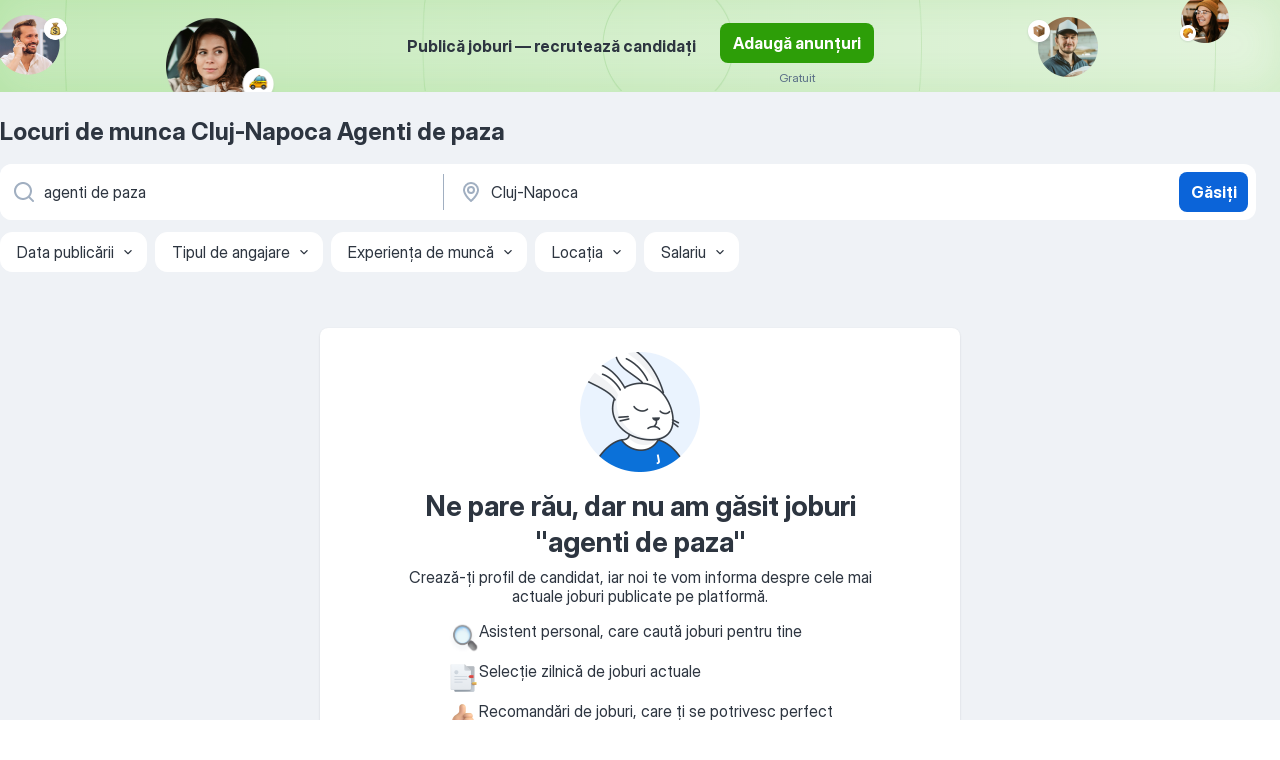

--- FILE ---
content_type: application/javascript; charset=UTF-8
request_url: https://ro.jooble.org/cdn-cgi/challenge-platform/h/b/scripts/jsd/d251aa49a8a3/main.js?
body_size: 8911
content:
window._cf_chl_opt={AKGCx8:'b'};~function(H6,hT,hb,hz,hr,hp,hA,hq,H0,H2){H6=s,function(y,h,HK,H5,H,d){for(HK={y:647,h:546,H:468,d:488,I:516,R:439,k:663,C:583,m:650,L:642,Y:419,g:416,P:565},H5=s,H=y();!![];)try{if(d=parseInt(H5(HK.y))/1*(parseInt(H5(HK.h))/2)+-parseInt(H5(HK.H))/3*(-parseInt(H5(HK.d))/4)+parseInt(H5(HK.I))/5*(-parseInt(H5(HK.R))/6)+-parseInt(H5(HK.k))/7*(parseInt(H5(HK.C))/8)+parseInt(H5(HK.m))/9+-parseInt(H5(HK.L))/10*(parseInt(H5(HK.Y))/11)+-parseInt(H5(HK.g))/12*(-parseInt(H5(HK.P))/13),h===d)break;else H.push(H.shift())}catch(I){H.push(H.shift())}}(D,181453),hT=this||self,hb=hT[H6(519)],hz=null,hr=ho(),hp={},hp[H6(575)]='o',hp[H6(457)]='s',hp[H6(594)]='u',hp[H6(648)]='z',hp[H6(544)]='n',hp[H6(501)]='I',hp[H6(658)]='b',hA=hp,hT[H6(493)]=function(y,h,H,I,dU,dz,db,HP,R,L,Y,g,P,G,F){if(dU={y:659,h:429,H:563,d:636,I:429,R:563,k:469,C:599,m:495,L:599,Y:589,g:441,P:649,G:640,F:475,J:427,O:657,j:504,V:504},dz={y:554,h:649,H:657,d:423},db={y:425,h:552,H:536,d:600},HP=H6,R={'NYfhE':function(J,O){return J+O},'LUbiE':function(J,O){return J===O},'HQQcK':function(J,O,j,V){return J(O,j,V)},'kZTTN':function(J,O,j){return J(O,j)}},R[HP(dU.y)](null,h)||h===void 0)return I;for(L=hn(h),y[HP(dU.h)][HP(dU.H)]&&(L=L[HP(dU.d)](y[HP(dU.I)][HP(dU.R)](h))),L=y[HP(dU.k)][HP(dU.C)]&&y[HP(dU.m)]?y[HP(dU.k)][HP(dU.L)](new y[(HP(dU.m))](L)):function(J,HG,O){for(HG=HP,J[HG(dz.y)](),O=0;O<J[HG(dz.h)];J[O]===J[R[HG(dz.H)](O,1)]?J[HG(dz.d)](O+1,1):O+=1);return J}(L),Y='nAsAaAb'.split('A'),Y=Y[HP(dU.Y)][HP(dU.g)](Y),g=0;g<L[HP(dU.P)];P=L[g],G=R[HP(dU.G)](hX,y,h,P),Y(G)?(F='s'===G&&!y[HP(dU.F)](h[P]),R[HP(dU.y)](HP(dU.J),R[HP(dU.O)](H,P))?C(H+P,G):F||R[HP(dU.j)](C,R[HP(dU.O)](H,P),h[P])):R[HP(dU.V)](C,R[HP(dU.O)](H,P),G),g++);return I;function C(J,O,Hg){Hg=s,Object[Hg(db.y)][Hg(db.h)][Hg(db.H)](I,O)||(I[O]=[]),I[O][Hg(db.d)](J)}},hq=H6(422)[H6(443)](';'),H0=hq[H6(589)][H6(441)](hq),hT[H6(452)]=function(y,h,dl,HF,H,I,R,k,C){for(dl={y:633,h:656,H:649,d:481,I:649,R:646,k:629,C:600,m:627},HF=H6,H={'xZmIE':function(m,L){return m<L},'ohSRy':function(m,L){return m===L},'rslVe':function(m,L){return m(L)}},I=Object[HF(dl.y)](h),R=0;H[HF(dl.h)](R,I[HF(dl.H)]);R++)if(k=I[R],H[HF(dl.d)]('f',k)&&(k='N'),y[k]){for(C=0;C<h[I[R]][HF(dl.I)];-1===y[k][HF(dl.R)](h[I[R]][C])&&(H[HF(dl.k)](H0,h[I[R]][C])||y[k][HF(dl.C)]('o.'+h[I[R]][C])),C++);}else y[k]=h[I[R]][HF(dl.m)](function(m){return'o.'+m})},H2=function(Iz,Ib,IT,Ix,IQ,IW,IV,HO,h,H,d,I){return Iz={y:572,h:474,H:661,d:652,I:454},Ib={y:497,h:539,H:549,d:581,I:543,R:443,k:486,C:455,m:433,L:588,Y:455,g:515,P:451,G:421,F:598,J:600,O:510,j:510,V:579,W:477,v:549,Z:431,e:549,Q:551,i:614,a:619,x:533,M:549,T:430,b:461,z:430,U:620,K:491},IT={y:417,h:649},Ix={y:547,h:649,H:430,d:425,I:552,R:536,k:635,C:425,m:425,L:536,Y:460,g:553,P:540,G:502,F:475,J:427,O:498,j:609,V:560,W:496,v:491,Z:578,e:569,Q:600,i:491,a:418,x:458,M:482,T:547,b:445,z:608,U:591,K:528,N:600,S:491,l:482,E:662,c:631,o:549,f:608,A:482,B:621,X:474,n:597,w0:552,w1:536,w2:496,w3:621,w4:591,w5:458,w6:662,w7:600,w8:406,w9:418,ww:458,wD:600,ws:539,wy:606,wh:616,wH:588,wd:604,wI:600,wR:549,wk:591,wC:512,wm:486,wt:431,wL:601,wY:595,wg:600,wP:619},IQ={y:635},IW={y:513,h:626,H:582},IV={y:513,h:430},HO=H6,h={'tfyRj':function(R,k){return k==R},'GLAjS':function(R,k){return R+k},'ogvmY':function(R,k){return k===R},'yRtfk':HO(Iz.y),'lJrex':function(R,k){return R>k},'lvKKr':function(R,k){return R|k},'CCTCZ':function(R,k){return R<<k},'bsybz':function(R,k){return R&k},'iimqv':function(R,k){return R<k},'jbcTZ':function(R,k){return k|R},'nVZpb':function(R,k){return R<<k},'nnNyy':function(R,k){return k==R},'armGK':function(R,k){return R==k},'JWEeD':function(R,k){return R(k)},'lwqKp':HO(Iz.h),'krleV':function(R,k){return R(k)},'tpbUb':function(R,k){return R>k},'dBOvz':function(R,k){return k|R},'yFYJn':function(R,k){return R<<k},'aokpV':function(R,k){return k&R},'zajQh':function(R,k){return k==R},'nJamW':function(R,k){return k==R},'QbvGk':function(R,k){return k&R},'tUPGO':function(R,k){return R==k},'sieqq':function(R,k){return R-k},'yXrkP':function(R,k){return R==k},'MwqVc':function(R,k){return k==R},'JENOV':function(R,k){return R(k)},'nbLef':function(R,k){return R!=k},'NRYqa':function(R,k){return R*k},'HBuVP':function(R,k){return k!=R},'XDfIJ':function(R,k){return R<k},'Ojwak':function(R,k){return k!=R},'GEqaz':function(R,k){return k==R},'cWwjd':function(R,k){return R(k)},'pPbHL':HO(Iz.H),'MBqbo':function(R,k){return k*R},'DeyAe':function(R,k){return R<k},'GyNdY':function(R,k){return R!=k},'yEoBL':function(R,k){return R(k)},'mDcZo':function(R,k){return R==k},'UKmQQ':function(R,k){return R+k},'HXiRp':function(R,k){return k==R}},H=String[HO(Iz.d)],d={'h':function(R,Hj,k,C){return Hj=HO,k={},k[Hj(IW.y)]=Hj(IW.h),C=k,h[Hj(IW.H)](null,R)?'':d.g(R,6,function(m,HV){return HV=Hj,C[HV(IV.y)][HV(IV.h)](m)})},'g':function(R,C,L,Ia,Hv,Y,P,G,F,J,O,j,V,W,Z,Q,i,x,M,U,T){if(Ia={y:472,h:525},Hv=HO,Y={'sfcnf':function(z,U){return z===U},'tOSSh':function(z,U){return z+U},'EXVNb':function(z,U,K){return z(U,K)},'dQzqd':function(z,U,HW){return HW=s,h[HW(IQ.y)](z,U)},'Ikpmy':function(z,U){return z(U)},'BejmK':Hv(Ix.y)},null==R)return'';for(G={},F={},J='',O=2,j=3,V=2,W=[],Z=0,Q=0,i=0;i<R[Hv(Ix.h)];i+=1)if(x=R[Hv(Ix.H)](i),Object[Hv(Ix.d)][Hv(Ix.I)][Hv(Ix.R)](G,x)||(G[x]=j++,F[x]=!0),M=h[Hv(Ix.k)](J,x),Object[Hv(Ix.C)][Hv(Ix.I)][Hv(Ix.R)](G,M))J=M;else{if(Object[Hv(Ix.m)][Hv(Ix.I)][Hv(Ix.L)](F,J)){if(h[Hv(Ix.Y)](h[Hv(Ix.g)],Hv(Ix.P)))U=Y[Hv(Ix.G)]('s',J)&&!O[Hv(Ix.F)](j[V]),Hv(Ix.J)===Y[Hv(Ix.O)](W,U)?Z(Y[Hv(Ix.O)](V,Q),i):U||Y[Hv(Ix.j)](Z,Y[Hv(Ix.V)](x,M),T[Q]);else{if(h[Hv(Ix.W)](256,J[Hv(Ix.v)](0))){if(Hv(Ix.Z)!==Hv(Ix.e)){for(P=0;P<V;Z<<=1,C-1==Q?(Q=0,W[Hv(Ix.Q)](L(Z)),Z=0):Q++,P++);for(T=J[Hv(Ix.i)](0),P=0;8>P;Z=h[Hv(Ix.a)](h[Hv(Ix.x)](Z,1),h[Hv(Ix.M)](T,1)),C-1==Q?(Q=0,W[Hv(Ix.Q)](L(Z)),Z=0):Q++,T>>=1,P++);}else T[Hv(Ix.T)]=5e3,I[Hv(Ix.b)]=function(HZ){HZ=Hv,Y[HZ(Ia.y)](i,Y[HZ(Ia.h)])}}else{for(T=1,P=0;h[Hv(Ix.z)](P,V);Z=h[Hv(Ix.U)](h[Hv(Ix.K)](Z,1),T),C-1==Q?(Q=0,W[Hv(Ix.N)](L(Z)),Z=0):Q++,T=0,P++);for(T=J[Hv(Ix.S)](0),P=0;16>P;Z=Z<<1.47|h[Hv(Ix.l)](T,1),h[Hv(Ix.E)](Q,C-1)?(Q=0,W[Hv(Ix.N)](L(Z)),Z=0):Q++,T>>=1,P++);}O--,h[Hv(Ix.c)](0,O)&&(O=Math[Hv(Ix.o)](2,V),V++),delete F[J]}}else for(T=G[J],P=0;h[Hv(Ix.f)](P,V);Z=Z<<1|h[Hv(Ix.A)](T,1),C-1==Q?(Q=0,W[Hv(Ix.Q)](h[Hv(Ix.B)](L,Z)),Z=0):Q++,T>>=1,P++);J=(O--,0==O&&(O=Math[Hv(Ix.o)](2,V),V++),G[M]=j++,String(x))}if(''!==J){if(Hv(Ix.X)!==h[Hv(Ix.n)])return![];else{if(Object[Hv(Ix.m)][Hv(Ix.w0)][Hv(Ix.w1)](F,J)){if(h[Hv(Ix.w2)](256,J[Hv(Ix.v)](0))){for(P=0;P<V;Z<<=1,C-1==Q?(Q=0,W[Hv(Ix.Q)](h[Hv(Ix.w3)](L,Z)),Z=0):Q++,P++);for(T=J[Hv(Ix.S)](0),P=0;8>P;Z=h[Hv(Ix.w4)](h[Hv(Ix.w5)](Z,1),1.23&T),h[Hv(Ix.w6)](Q,C-1)?(Q=0,W[Hv(Ix.w7)](h[Hv(Ix.w8)](L,Z)),Z=0):Q++,T>>=1,P++);}else{for(T=1,P=0;P<V;Z=h[Hv(Ix.w9)](h[Hv(Ix.ww)](Z,1),T),C-1==Q?(Q=0,W[Hv(Ix.wD)](L(Z)),Z=0):Q++,T=0,P++);for(T=J[Hv(Ix.v)](0),P=0;h[Hv(Ix.ws)](16,P);Z=h[Hv(Ix.wy)](h[Hv(Ix.wh)](Z,1),h[Hv(Ix.wH)](T,1)),h[Hv(Ix.wd)](Q,C-1)?(Q=0,W[Hv(Ix.wI)](L(Z)),Z=0):Q++,T>>=1,P++);}O--,h[Hv(Ix.wd)](0,O)&&(O=Math[Hv(Ix.wR)](2,V),V++),delete F[J]}else for(T=G[J],P=0;h[Hv(Ix.f)](P,V);Z=h[Hv(Ix.wk)](Z<<1.69,T&1.92),Q==C-1?(Q=0,W[Hv(Ix.N)](L(Z)),Z=0):Q++,T>>=1,P++);O--,h[Hv(Ix.wC)](0,O)&&V++}}for(T=2,P=0;P<V;Z=Z<<1|h[Hv(Ix.wm)](T,1),h[Hv(Ix.wt)](Q,h[Hv(Ix.wL)](C,1))?(Q=0,W[Hv(Ix.Q)](L(Z)),Z=0):Q++,T>>=1,P++);for(;;)if(Z<<=1,h[Hv(Ix.wY)](Q,C-1)){W[Hv(Ix.wg)](L(Z));break}else Q++;return W[Hv(Ix.wP)]('')},'j':function(R,IM,He){return IM={y:491},He=HO,null==R?'':h[He(IT.y)]('',R)?null:d.i(R[He(IT.h)],32768,function(k,HQ){return HQ=He,R[HQ(IM.y)](k)})},'i':function(R,C,L,Hi,Y,P,G,F,J,O,j,V,W,Z,Q,i,z,x,M,T){for(Hi=HO,Y=[],P=4,G=4,F=3,J=[],V=h[Hi(Ib.y)](L,0),W=C,Z=1,O=0;h[Hi(Ib.h)](3,O);Y[O]=O,O+=1);for(Q=0,i=Math[Hi(Ib.H)](2,2),j=1;h[Hi(Ib.d)](j,i);)for(x=Hi(Ib.I)[Hi(Ib.R)]('|'),M=0;!![];){switch(x[M++]){case'0':T=h[Hi(Ib.k)](V,W);continue;case'1':j<<=1;continue;case'2':W==0&&(W=C,V=L(Z++));continue;case'3':W>>=1;continue;case'4':Q|=h[Hi(Ib.C)](0<T?1:0,j);continue}break}switch(Q){case 0:for(Q=0,i=Math[Hi(Ib.H)](2,8),j=1;h[Hi(Ib.m)](j,i);T=h[Hi(Ib.L)](V,W),W>>=1,W==0&&(W=C,V=L(Z++)),Q|=h[Hi(Ib.Y)](h[Hi(Ib.g)](0,T)?1:0,j),j<<=1);z=H(Q);break;case 1:for(Q=0,i=Math[Hi(Ib.H)](2,16),j=1;h[Hi(Ib.P)](j,i);T=W&V,W>>=1,h[Hi(Ib.G)](0,W)&&(W=C,V=h[Hi(Ib.F)](L,Z++)),Q|=j*(0<T?1:0),j<<=1);z=h[Hi(Ib.F)](H,Q);break;case 2:return''}for(O=Y[3]=z,J[Hi(Ib.J)](z);;)if(h[Hi(Ib.O)]===h[Hi(Ib.j)]){if(Z>R)return'';for(Q=0,i=Math[Hi(Ib.H)](2,F),j=1;i!=j;T=W&V,W>>=1,W==0&&(W=C,V=L(Z++)),Q|=h[Hi(Ib.V)](h[Hi(Ib.W)](0,T)?1:0,j),j<<=1);switch(z=Q){case 0:for(Q=0,i=Math[Hi(Ib.v)](2,8),j=1;i!=j;T=W&V,W>>=1,h[Hi(Ib.Z)](0,W)&&(W=C,V=L(Z++)),Q|=h[Hi(Ib.C)](0<T?1:0,j),j<<=1);Y[G++]=H(Q),z=G-1,P--;break;case 1:for(Q=0,i=Math[Hi(Ib.e)](2,16),j=1;h[Hi(Ib.Q)](j,i);T=W&V,W>>=1,0==W&&(W=C,V=h[Hi(Ib.i)](L,Z++)),Q|=(0<T?1:0)*j,j<<=1);Y[G++]=H(Q),z=G-1,P--;break;case 2:return J[Hi(Ib.a)]('')}if(h[Hi(Ib.x)](0,P)&&(P=Math[Hi(Ib.M)](2,F),F++),Y[z])z=Y[z];else if(G===z)z=O+O[Hi(Ib.T)](0);else return null;J[Hi(Ib.J)](z),Y[G++]=h[Hi(Ib.b)](O,z[Hi(Ib.z)](0)),P--,O=z,h[Hi(Ib.U)](0,P)&&(P=Math[Hi(Ib.v)](2,F),F++)}else return H[Hi(Ib.K)](z)}},I={},I[HO(Iz.I)]=d.h,I}(),H3();function hN(HA,HD,h,H){return HA={y:470},HD=H6,h={},h[HD(HA.y)]=function(d,I){return d!==I},H=h,H[HD(HA.y)](hK(),null)}function hK(Hf,Hw,h,H,d,I){if(Hf={y:559,h:432,H:411,d:641,I:544,R:411,k:574,C:466},Hw=H6,h={},h[Hw(Hf.y)]=Hw(Hf.h),h[Hw(Hf.H)]=function(R,k){return R===k},H=h,d=hT[Hw(Hf.d)],!d)return null;if(I=d.i,typeof I!==Hw(Hf.I)||I<30){if(H[Hw(Hf.R)](Hw(Hf.k),Hw(Hf.C)))h(H[Hw(Hf.y)]);else return null}return I}function hE(dd,HH,h,H,d,I,R){return dd={y:526,h:623,H:503,d:526},HH=H6,h={},h[HH(dd.y)]=function(k,C){return k>C},H=h,d=3600,I=hl(),R=Math[HH(dd.h)](Date[HH(dd.H)]()/1e3),H[HH(dd.d)](R-I,d)?![]:!![]}function hS(y,dy,Hy){return dy={y:660},Hy=H6,Math[Hy(dy.y)]()<y}function ho(dG,HC){return dG={y:532,h:532},HC=H6,crypto&&crypto[HC(dG.y)]?crypto[HC(dG.h)]():''}function hX(y,h,H,dQ,HL,I,R,k){I=(dQ={y:500,h:507,H:448,d:575,I:471,R:625,k:625,C:469,m:420,L:469,Y:463,g:602},HL=H6,{'NmeXJ':function(C,m){return m===C},'pKegR':function(C,m){return C==m},'vxrJP':function(C,m,L){return C(m,L)}});try{R=h[H]}catch(C){if(I[HL(dQ.y)](HL(dQ.h),HL(dQ.H)))H(k);else return'i'}if(R==null)return R===void 0?'u':'x';if(HL(dQ.d)==typeof R)try{if(HL(dQ.I)==typeof R[HL(dQ.R)])return R[HL(dQ.k)](function(){}),'p'}catch(L){}return y[HL(dQ.C)][HL(dQ.m)](R)?'a':R===y[HL(dQ.L)]?'D':R===!0?'T':R===!1?'F':(k=typeof R,I[HL(dQ.Y)](HL(dQ.I),k)?I[HL(dQ.g)](hB,y,R)?'N':'f':hA[k]||'?')}function hu(ds,Hs,y,h){if(ds={y:487,h:489,H:530,d:530,I:425,R:552,k:536,C:506,m:491,L:600,Y:537,g:424,P:592,G:655,F:600,J:593,O:534,j:437,V:644,W:639,v:632,Z:600,e:549,Q:426,i:541,a:407},Hs=H6,y={'AHHvc':function(H,d){return H>d},'gHuWo':function(H,d){return H>d},'DuNHc':function(H,d){return d|H},'hZBkq':function(H,d){return H<<d},'goZwN':function(H,d){return d&H},'lJShT':function(H,d){return H<d},'zWvaA':function(H,d){return d|H},'oCGhr':function(H,d){return H>d},'IqYlQ':function(H,d){return d|H},'vbtJK':function(H,d){return d==H},'AuPEZ':function(H,d){return H-d},'zavtr':function(H,d){return d==H},'CbsLY':function(H,d){return H-d},'ECtEY':function(H){return H()},'KDlIP':Hs(ds.y),'yzmhC':function(H,d){return d*H}},h=y[Hs(ds.h)](hK),h===null)return;if(hz){if(y[Hs(ds.H)]!==y[Hs(ds.d)]){if(wr[Hs(ds.I)][Hs(ds.R)][Hs(ds.k)](wf,wp)){if(y[Hs(ds.C)](256,sF[Hs(ds.m)](0))){for(ya=0;yx<yM;yb<<=1,yU-1==yz?(yK=0,yN[Hs(ds.L)](yu(yS)),yl=0):yE++,yT++);for(yc=yo[Hs(ds.m)](0),yr=0;y[Hs(ds.Y)](8,yf);yA=y[Hs(ds.g)](y[Hs(ds.P)](yB,1),y[Hs(ds.G)](yX,1)),yn==yq-1?(h0=0,h1[Hs(ds.F)](h2(h3)),h4=0):h5++,h6>>=1,yp++);}else{for(h7=1,h8=0;y[Hs(ds.J)](h9,hw);hs=y[Hs(ds.O)](hy<<1.49,hh),hd-1==hH?(hI=0,hR[Hs(ds.F)](hk(hC)),hm=0):ht++,hL=0,hD++);for(hY=hg[Hs(ds.m)](0),hP=0;y[Hs(ds.j)](16,hG);hJ=y[Hs(ds.V)](hO<<1,hj&1),y[Hs(ds.W)](hV,y[Hs(ds.v)](hW,1))?(hv=0,hZ[Hs(ds.Z)](he(hQ)),hi=0):ha++,hx>>=1,hF++);}yj--,0==yV&&(yW=yv[Hs(ds.e)](2,yZ),ye++),delete yQ[yi]}else for(s6=s7[s8],s9=0;sw<sD;sy=y[Hs(ds.V)](sh<<1,1&sH),y[Hs(ds.Q)](sd,y[Hs(ds.i)](sI,1))?(sR=0,sk[Hs(ds.F)](sC(sm)),st=0):sL++,sY>>=1,ss++);sg--,sP==0&&sG++}else clearTimeout(hz)}hz=setTimeout(function(){hU()},y[Hs(ds.a)](h,1e3))}function D(IX){return IX='tOSSh,body,NmeXJ,bigint,sfcnf,now,kZTTN,QIVYn,AHHvc,KFquV,tabIndex,ewgXr,pPbHL,open,nJamW,EHFCF,/jsd/oneshot/d251aa49a8a3/0.38977608710908695:1770140031:dW_2CFMyQTui8V59hT5ZSOyMG3aqneeAxpIcJpep_BI/,XDfIJ,438065RSiJTR,TYlZ6,VOzwC,document,SElQW,AdeF3,dudwe,JBxy9,xmDwE,BejmK,MQVAy,wmBjI,nVZpb,stringify,KDlIP,/cdn-cgi/challenge-platform/h/,randomUUID,mDcZo,zWvaA,DCyxA,call,gHuWo,[native code],tpbUb,CocJd,CbsLY,SSTpq3,0|3|2|4|1,number,href,36EuLZZm,timeout,parent,pow,yaTFQ,GyNdY,hasOwnProperty,yRtfk,sort,4|2|3|0|6|10|1|5|7|8|9,removeChild,contentDocument,MvvDM,FLnMl,dQzqd,XTTha,soczR,getOwnPropertyNames,contentWindow,39qmxURJ,tVNqo,CnwA5,QQpRr,tEVBr,EMPeL,clientInformation,QcnUB,FvAGK,wuKux,object,onload,wSaRS,apVBM,MBqbo,dYMcA,nbLef,tfyRj,378032uPrwfK,api,NzaMA,DOMContentLoaded,jsd,aokpV,includes,appendChild,jbcTZ,hZBkq,lJShT,undefined,yXrkP,postMessage,lwqKp,cWwjd,from,push,sieqq,vxrJP,iframe,zajQh,getPrototypeOf,dBOvz,rSIuP,iimqv,EXVNb,wKLPC,POST,swGbA,AKGCx8,yEoBL,/invisible/jsd,yFYJn,chctx,send,join,HXiRp,JWEeD,readyState,floor,HTNJF,catch,JMUt1GeL8qnb0u+r9E$pHykPN2CloKWSfBIz-hXRsZ53OjAxagTYcD4w6d7mFVviQ,map,http-code:,rslVe,wTbxV,armGK,AuPEZ,keys,zYfFi,GLAjS,concat,onerror,navigator,vbtJK,HQQcK,__CF$cv$params,26310hOIetT,ecafK,IqYlQ,sid,indexOf,5483mdXutI,symbol,length,1326312ddjBna,LJfUP,fromCharCode,lHbQF,mTraj,goZwN,xZmIE,NYfhE,boolean,LUbiE,random,IuYMS,nnNyy,14aogdLD,krleV,yzmhC,pkLOA2,error on cf_chl_props,nrGky,TRGCw,JYeNE,aUjz8,style,/b/ov1/0.38977608710908695:1770140031:dW_2CFMyQTui8V59hT5ZSOyMG3aqneeAxpIcJpep_BI/,631368YzfDkt,MwqVc,lvKKr,99tOScwR,isArray,GEqaz,_cf_chl_opt;JJgc4;PJAn2;kJOnV9;IWJi4;OHeaY1;DqMg0;FKmRv9;LpvFx1;cAdz2;PqBHf2;nFZCC5;ddwW5;pRIb1;rxvNi8;RrrrA2;erHi9,splice,DuNHc,prototype,zavtr,d.cookie,loading,Object,charAt,tUPGO,success,HBuVP,_cf_chl_opt,detail,source,oCGhr,createElement,12zSgpaZ,onreadystatechange,bind,geSPX,split,Nzwwr,ontimeout,cloudflare-invisible,evUkx,JlQIl,xhr-error,nAZJZ,Ojwak,rxvNi8,log,ClPpaSbxgqz,NRYqa,error,string,CCTCZ,location,ogvmY,UKmQQ,display: none,pKegR,event,qMXJl,DabIa,YcRtd,106443PKBoKD,Array,ZmgBV,function,Ikpmy,XfeYC,VTPHe,isNaN,XMLHttpRequest,DeyAe,Function,AcktU,addEventListener,ohSRy,bsybz,errorInfoObject,toString,DnpTw,QbvGk,JTfnI,8LPYMcV,ECtEY,igtgb,charCodeAt,LRmiB4,pRIb1,status,Set,lJrex,JENOV'.split(','),D=function(){return IX},D()}function H3(Ip,If,Ic,Il,Ha,y,h,H,d,I){if(Ip={y:428,h:566,H:641,d:622,I:577,R:505,k:518,C:480,m:586,L:440,Y:440},If={y:622,h:535,H:440,d:562},Ic={y:612,h:520},Il={y:570},Ha=H6,y={'EMPeL':function(R,k,C){return R(k,C)},'swGbA':function(R){return R()},'SElQW':function(R,k){return R(k)},'DCyxA':Ha(Ip.y),'soczR':function(R){return R()},'wSaRS':function(R,k){return R===k},'QIVYn':Ha(Ip.h)},h=hT[Ha(Ip.H)],!h)return;if(!hE())return;if(H=![],d=function(IE,HM,R){if(IE={y:634},HM=Ha,R={'zYfFi':function(k,C,m,Hx){return Hx=s,y[Hx(Il.y)](k,C,m)}},!H){if(H=!![],!y[HM(Ic.y)](hE))return;y[HM(Ic.h)](hU,function(k,HT){HT=HM,R[HT(IE.y)](H4,h,k)})}},hb[Ha(Ip.d)]!==Ha(Ip.y)){if(y[Ha(Ip.I)](y[Ha(Ip.R)],Ha(Ip.k))){if(!k){if(P=!![],!G())return;F(function(v){j(V,v)})}}else d()}else hT[Ha(Ip.C)]?hb[Ha(Ip.C)](Ha(Ip.m),d):(I=hb[Ha(Ip.L)]||function(){},hb[Ha(Ip.Y)]=function(Hb){Hb=Ha,I(),hb[Hb(If.y)]!==y[Hb(If.h)]&&(hb[Hb(If.H)]=I,y[Hb(If.d)](d))})}function H1(dc,HJ,H,d,I,R,k,L,Y,g,P,G,F,J,C){H=(dc={y:603,h:638,H:557,d:624,I:571,R:467,k:624,C:438,m:651,L:414,Y:462,g:508,P:499,G:590,F:564,J:450,O:638,j:550,V:499,W:556,v:555,Z:443,e:499,Q:590,i:550,a:414,x:462,M:651,T:447,b:564,z:630,U:499},HJ=H6,{'yaTFQ':function(m,L,Y,g,P){return m(L,Y,g,P)},'LJfUP':HJ(dc.y),'evUkx':HJ(dc.h),'wTbxV':HJ(dc.H),'YcRtd':HJ(dc.d),'nAZJZ':HJ(dc.I)});try{if(H[HJ(dc.R)]===HJ(dc.k))return d=hb[HJ(dc.C)](H[HJ(dc.m)]),d[HJ(dc.L)]=HJ(dc.Y),d[HJ(dc.g)]='-1',hb[HJ(dc.P)][HJ(dc.G)](d),I=d[HJ(dc.F)],R={},R=pRIb1(I,I,'',R),R=pRIb1(I,I[H[HJ(dc.J)]]||I[HJ(dc.O)],'n.',R),R=H[HJ(dc.j)](pRIb1,I,d[HJ(dc.H)],'d.',R),hb[HJ(dc.V)][HJ(dc.W)](d),k={},k.r=R,k.e=null,k;else try{for(L=HJ(dc.v)[HJ(dc.Z)]('|'),Y=0;!![];){switch(L[Y++]){case'0':G[HJ(dc.e)][HJ(dc.Q)](g);continue;case'1':F=H[HJ(dc.i)](F,P,P,'',F);continue;case'2':g[HJ(dc.a)]=HJ(dc.x);continue;case'3':g[HJ(dc.g)]='-1';continue;case'4':g=P[HJ(dc.C)](H[HJ(dc.M)]);continue;case'5':F=J(P,P[HJ(dc.I)]||P[H[HJ(dc.T)]],'n.',F);continue;case'6':P=g[HJ(dc.b)];continue;case'7':F=O(P,g[H[HJ(dc.z)]],'d.',F);continue;case'8':j[HJ(dc.U)][HJ(dc.W)](g);continue;case'9':return G={},G.r=F,G.e=null,G;case'10':F={};continue}break}}catch(O){return J={},J.r={},J.e=O,J}}catch(L){return C={},C.r={},C.e=L,C}}function hl(dh,Hh,y){return dh={y:641,h:623},Hh=H6,y=hT[Hh(dh.y)],Math[Hh(dh.h)](+atob(y.t))}function hn(y,di,HY,h){for(di={y:636,h:633,H:605},HY=H6,h=[];null!==y;h=h[HY(di.y)](Object[HY(di.h)](y)),y=Object[HY(di.H)](y));return h}function hB(h,H,dV,Ht,d,I){return dV={y:558,h:478,H:558,d:425,I:484,R:536,k:646,C:538},Ht=H6,d={},d[Ht(dV.y)]=function(R,k){return R<k},I=d,H instanceof h[Ht(dV.h)]&&I[Ht(dV.H)](0,h[Ht(dV.h)][Ht(dV.d)][Ht(dV.I)][Ht(dV.R)](H)[Ht(dV.k)](Ht(dV.C)))}function s(w,y,h,H){return w=w-406,h=D(),H=h[w],H}function H4(d,I,IB,HU,R,k,C,m){if(IB={y:524,h:585,H:432,d:568,I:446,R:584,k:432,C:436,m:645,L:464,Y:585,g:548,P:596,G:436,F:568,J:464,O:456,j:435},HU=H6,R={},R[HU(IB.y)]=function(L,Y){return Y===L},R[HU(IB.h)]=HU(IB.H),R[HU(IB.d)]=HU(IB.I),k=R,!d[HU(IB.R)])return;k[HU(IB.y)](I,HU(IB.k))?(C={},C[HU(IB.C)]=HU(IB.I),C[HU(IB.m)]=d.r,C[HU(IB.L)]=k[HU(IB.Y)],hT[HU(IB.g)][HU(IB.P)](C,'*')):(m={},m[HU(IB.G)]=k[HU(IB.F)],m[HU(IB.m)]=d.r,m[HU(IB.J)]=HU(IB.O),m[HU(IB.j)]=I,hT[HU(IB.g)][HU(IB.P)](m,'*'))}function hf(d,I,dO,Hm,R,k,C,m,L,Y,g,P,G){if(dO={y:615,h:561,H:442,d:473,I:521,R:517,k:641,C:531,m:434,L:613,Y:415,g:410,P:476,G:511,F:611,J:547,O:445,j:567,V:567,W:542,v:542,Z:492,e:434,Q:492,i:408,a:413,x:523,M:483,T:617,b:436,z:587,U:618,K:454},Hm=H6,R={'XTTha':function(F,J){return F(J)},'nrGky':Hm(dO.y)},!R[Hm(dO.h)](hS,0)){if(Hm(dO.H)===Hm(dO.d))d=I[R];else return![]}C=(k={},k[Hm(dO.I)]=d,k[Hm(dO.R)]=I,k);try{m=hT[Hm(dO.k)],L=Hm(dO.C)+hT[Hm(dO.m)][Hm(dO.L)]+Hm(dO.Y)+m.r+R[Hm(dO.g)],Y=new hT[(Hm(dO.P))](),Y[Hm(dO.G)](Hm(dO.F),L),Y[Hm(dO.J)]=2500,Y[Hm(dO.O)]=function(){},g={},g[Hm(dO.j)]=hT[Hm(dO.m)][Hm(dO.V)],g[Hm(dO.W)]=hT[Hm(dO.m)][Hm(dO.v)],g[Hm(dO.Z)]=hT[Hm(dO.e)][Hm(dO.Q)],g[Hm(dO.i)]=hT[Hm(dO.m)][Hm(dO.a)],g[Hm(dO.x)]=hr,P=g,G={},G[Hm(dO.M)]=C,G[Hm(dO.T)]=P,G[Hm(dO.b)]=Hm(dO.z),Y[Hm(dO.U)](H2[Hm(dO.K)](G))}catch(J){}}function hc(y,h,dP,dg,dY,dL,Hd,H,d,I,R){if(dP={y:547,h:432,H:641,d:453,I:434,R:476,k:511,C:611,m:465,L:531,Y:613,g:514,P:584,G:580,F:479,J:445,O:576,j:637,V:459,W:545,v:545,Z:584,e:618,Q:454,i:529},dg={y:607,h:449},dY={y:494,h:412,H:527,d:490,I:522,R:643,k:628},dL={y:522,h:444},Hd=H6,H={'dudwe':function(k,C){return k(C)},'Nzwwr':Hd(dP.y),'JYeNE':function(k,C){return k<C},'wmBjI':function(k,C){return k(C)},'igtgb':Hd(dP.h),'ecafK':function(k,C){return k+C},'rSIuP':function(k,C){return k(C)},'qMXJl':function(k,C){return k+C}},d=hT[Hd(dP.H)],console[Hd(dP.d)](hT[Hd(dP.I)]),I=new hT[(Hd(dP.R))](),I[Hd(dP.k)](Hd(dP.C),H[Hd(dP.m)](Hd(dP.L)+hT[Hd(dP.I)][Hd(dP.Y)],Hd(dP.g))+d.r),d[Hd(dP.P)]){if(Hd(dP.G)!==Hd(dP.F))I[Hd(dP.y)]=5e3,I[Hd(dP.J)]=function(HI){HI=Hd,H[HI(dL.y)](h,H[HI(dL.h)])};else return'o.'+h}I[Hd(dP.O)]=function(HR){HR=Hd,I[HR(dY.y)]>=200&&H[HR(dY.h)](I[HR(dY.y)],300)?H[HR(dY.H)](h,H[HR(dY.d)]):H[HR(dY.I)](h,H[HR(dY.R)](HR(dY.k),I[HR(dY.y)]))},I[Hd(dP.j)]=function(Hk){Hk=Hd,H[Hk(dg.y)](h,Hk(dg.h))},R={'t':hl(),'lhr':hb[Hd(dP.V)]&&hb[Hd(dP.V)][Hd(dP.W)]?hb[Hd(dP.V)][Hd(dP.v)]:'','api':d[Hd(dP.Z)]?!![]:![],'c':hN(),'payload':y},I[Hd(dP.e)](H2[Hd(dP.Q)](JSON[Hd(dP.i)](R)))}function hU(y,Ho,Hc,H7,h,H){Ho={y:653,h:654,H:409},Hc={y:485,h:610,H:471,d:641,I:623,R:509},H7=H6,h={'FvAGK':function(d,I){return d(I)},'DnpTw':function(d,I){return I===d},'lHbQF':function(d){return d()},'mTraj':function(d,I,R){return d(I,R)}},H=h[H7(Ho.y)](H1),h[H7(Ho.h)](hc,H.r,function(d,HE,H9,I,C){if(HE={y:573},H9=H7,I={'ewgXr':function(R,k,H8){return H8=s,h[H8(HE.y)](R,k)}},h[H9(Hc.y)](H9(Hc.h),H9(Hc.h)))typeof y===H9(Hc.H)&&y(d),hu();else return C=d[H9(Hc.d)],I[H9(Hc.I)](+I[H9(Hc.R)](R,C.t))}),H.e&&hf(H7(Ho.H),H.e)}}()